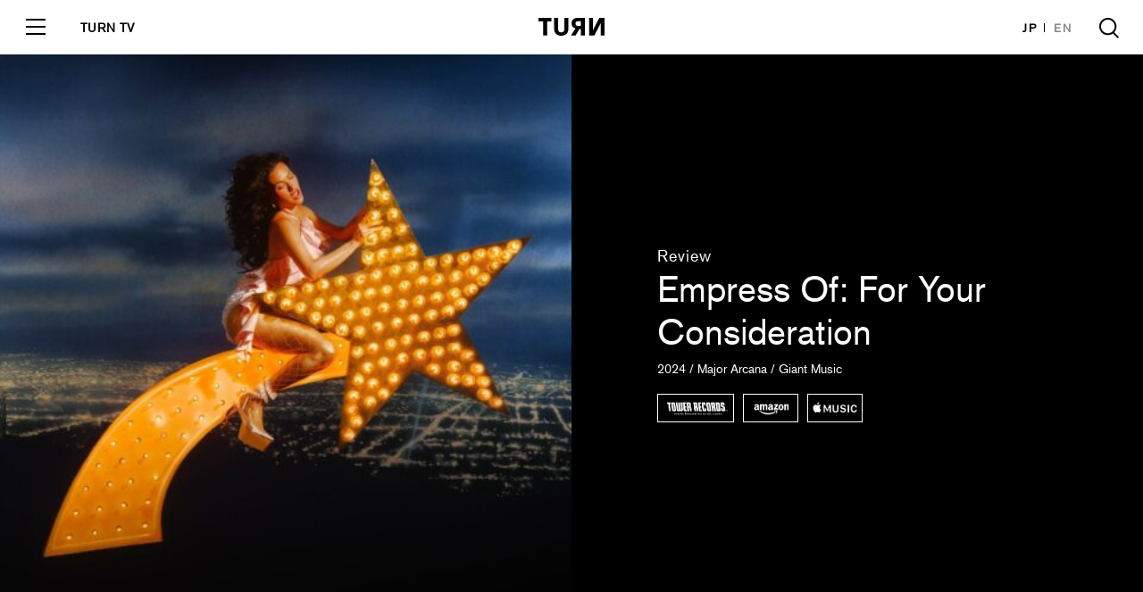

--- FILE ---
content_type: text/html; charset=UTF-8
request_url: http://turntokyo.com/reviews/for-your-consideration-empress-of/
body_size: 11754
content:
<!doctype html>
<html>
<head>
<meta charset="UTF-8">
<meta name="viewport" content="width=device-width, initial-scale=1">
<title>Empress Of : For Your Consideration | TURN</title>
<link rel="canonical" href="http://turntokyo.com/reviews/for-your-consideration-empress-of/">
<link rel="icon" type="image/png" href="http://turntokyo.com/wp/wp-content/themes/TURN2019/img/favicon.ico" />
<meta name="keywords" content="" />
<meta property='og:locale' content='ja_JP'>
<meta property='fb:app_id' content='100238453927069'>
<meta property='og:site_name' content='TURN'>
<meta property="og:type" content="website"/>
<meta name="og:title" content="For Your Consideration | TURN">
<meta name="twitter:card" content="summary_large_image" />
<meta name="twitter:site" content="@TURNTOKYO" />
<meta name="twitter:player" content="@TURNTOKYO" />
<meta name="twitter:title" content="For Your Consideration | TURN">
<meta property="og:image" content="http://turntokyo.com/wp/wp-content/uploads/2024/04/Empress-of.jpg">
<meta name="twitter:image" content="http://turntokyo.com/wp/wp-content/uploads/2024/04/Empress-of.jpg">
<meta name="twitter:description" content="「汝、欲望を諦めるな」とはジャック・ラカンの言葉だが、その真意はさておき、LAを拠点に活動する、このホンジュラス系アメリカ人シンガー／ソングライター、Empress Ofことローリー・ロドリゲスも、ど">
<meta name="og:description" content="「汝、欲望を諦めるな」とはジャック・ラカンの言葉だが、その真意はさておき、LAを拠点に活動する、このホンジュラス系アメリカ人シンガー／ソングライター、Empress Ofことローリー・ロドリゲスも、ど">
<meta name="description" content="「汝、欲望を諦めるな」とはジャック・ラカンの言葉だが、その真意はさておき、LAを拠点に活動する、このホンジュラス系アメリカ人シンガー／ソングライター、Empress Ofことローリー・ロドリゲスも、ど">
<!-- <link rel="stylesheet" href="http://turntokyo.com/wp/wp-content/themes/TURN2019/style.css?1570512072"> -->

<link rel="stylesheet" href="https://use.typekit.net/iza3laz.css"> 
<link rel="stylesheet" href="http://turntokyo.com/wp/wp-content/themes/TURN2019/assets/css/font-awesome.min.css">
<link rel="stylesheet" href="http://turntokyo.com/wp/wp-content/themes/TURN2019/assets/css/common.css?342234234">
<script src="https://ajax.googleapis.com/ajax/libs/jquery/3.0.0/jquery.min.js"></script>
<script type="text/javascript" src="http://turntokyo.com/wp/wp-content/themes/TURN2019/js/jquery.infinitescroll.min.js"></script><!--archive-taxonomy-searchのみ-->

<link rel='dns-prefetch' href='//s0.wp.com' />
<link rel='dns-prefetch' href='//s.w.org' />
<script type='text/javascript' src='http://turntokyo.com/wp/wp-includes/js/jquery/jquery.js?ver=1.12.4'></script>
<script type='text/javascript' src='http://turntokyo.com/wp/wp-includes/js/jquery/jquery-migrate.min.js?ver=1.4.1'></script>
<link rel='https://api.w.org/' href='http://turntokyo.com/wp-json/' />
<link rel="EditURI" type="application/rsd+xml" title="RSD" href="http://turntokyo.com/wp/xmlrpc.php?rsd" />
<link rel="wlwmanifest" type="application/wlwmanifest+xml" href="http://turntokyo.com/wp/wp-includes/wlwmanifest.xml" /> 
<meta name="generator" content="WordPress 4.9.26" />
<link rel="canonical" href="http://turntokyo.com/reviews/for-your-consideration-empress-of/" />
<link rel="alternate" type="application/json+oembed" href="http://turntokyo.com/wp-json/oembed/1.0/embed?url=http%3A%2F%2Fturntokyo.com%2Freviews%2Ffor-your-consideration-empress-of%2F" />
<link rel="alternate" type="text/xml+oembed" href="http://turntokyo.com/wp-json/oembed/1.0/embed?url=http%3A%2F%2Fturntokyo.com%2Freviews%2Ffor-your-consideration-empress-of%2F&#038;format=xml" />
<script type="text/javascript">
	window._se_plugin_version = '8.1.9';
</script>

<link rel='dns-prefetch' href='//v0.wordpress.com'/>
<style type='text/css'>img#wpstats{display:none}</style><link rel="icon" href="http://turntokyo.com/wp/wp-content/uploads/2017/06/cropped-favicon-ok-2-300x300.png" sizes="32x32" />
<link rel="icon" href="http://turntokyo.com/wp/wp-content/uploads/2017/06/cropped-favicon-ok-2-300x300.png" sizes="192x192" />
<link rel="apple-touch-icon-precomposed" href="http://turntokyo.com/wp/wp-content/uploads/2017/06/cropped-favicon-ok-2-300x300.png" />
<meta name="msapplication-TileImage" content="http://turntokyo.com/wp/wp-content/uploads/2017/06/cropped-favicon-ok-2-300x300.png" />
<meta name="google-site-verification" content="rrcnZV3bcPgwsd3nq5WedMTwWsLfu6oS_pJiC-KNjRg" />
	<script async src="https://pagead2.googlesyndication.com/pagead/js/adsbygoogle.js?client=ca-pub-6138190203275442"
     crossorigin="anonymous"></script>
</head>
<body id="page" class="page">
<div id="loading"><div class="square-spin"><div></div></div></div>


<!-- /////////////////////////////////////////////////////////////////////////
   header
//////////////////////////////////////////////////////////////////////////////-->
<header id="header" class="block_header ">
  <div class="logo"><a href="http://turntokyo.com/"><svg xmlns="http://www.w3.org/2000/svg" viewBox="0 0 114.24 31.19"><g id="logo" data-name="logo"><g id="logo" data-name="logo"><path d="M8.11,30.67V6.05H0V0H22.4V6.05H15.14V30.67ZM87.69,0h6.48V13.56c0,3.3,0,6.35-.13,8.88h0c.69-1.51,1.72-4,3.26-7.08L105.15,0h9.09V30.67h-6.47V18.15c0-3.18,0-7.25.08-9.74h0c-.69,1.8-2.35,5.13-4.5,9.39L96.66,30.67h-9Zm-43,19.86a5.28,5.28,0,1,1-10.55,0h0V0h-7V18.27c0,3.86.81,6.61,2.4,8.71,2.06,2.75,5.41,4.21,9.91,4.21s7.85-1.46,9.91-4.21c1.59-2.1,2.4-4.85,2.4-8.71V0h-7Zm28.68-.26H70.72L64.24,30.67H56.35L64,18.4a9.3,9.3,0,0,1-6.78-9.35,8.65,8.65,0,0,1,3.48-7.16C62.86.39,65.39,0,69,0H80.32V30.67h-7ZM68.12,6a4,4,0,0,0,0,8h5.21V6Z"/></g></g></svg></a></div>
  <a href="#" class="toggle">
    <span class="l1"></span>
    <span class="l2"></span>
    <span class="l3"></span>
  </a>
  <div class="tv_link"><a href="/tv/">TURN TV</a></div>
  <ul class="lang">
    <li><a href="http://turntokyo.com/" class="active">JP</a></li>
    <li><a href="http://turntokyo.com/en/">EN</a></li>
  </ul>
  <a href="#" class="search"></a>
  <div class="inner">
    <ul class="menu">
        <li><a href="http://turntokyo.com/reviews/"><span class="in">Reviews</span></a></li>
        <li><a href="http://turntokyo.com/features/"><span class="in">Features</span></a></li>
        <li><a href="http://turntokyo.com/about/"><span class="in">About</span></a></li>
        <li><a href="http://turntokyo.com/staff/"><span class="in">Staff</span></a></li>
        <li><a href="http://turntokyo.com/contact/"><span class="in">Contact</span></a></li>
    </ul>
    <div class="tv_menu"><a href="/tv/"><img src="http://turntokyo.com/wp/wp-content/themes/TURN2019/assets/img/tv/logo.gif" alt="" /></a></div>
    <ul class="sns">
        <li><a href="https://www.facebook.com/turntokyodotcom/" target="_blank"><i class="fa fa-facebook"></i></a></li>
        <li><a href="https://twitter.com/TURNTOKYO/" target="_blank"><i class="fa fa-twitter"></i></a></li>
        <li><a href="https://www.instagram.com/turntokyo/" target="_blank"><i class="fa fa-instagram"></i></a></li>
    </ul>
    <a href="http://turntokyo.com/privacy-policy/" class="privacy">Privacy Policy</a>
  </div>
</header>
<div id="wrapper" class="wrapper">


<!-- /////////////////////////////////////////////////////////////////////////
   review_visual
//////////////////////////////////////////////////////////////////////////////-->
<section id="review_visual" class="block_review_visual">
  <figure><img src="http://turntokyo.com/wp/wp-content/uploads/2024/04/Empress-of-480x480.jpg"></figure>
  <div class="textarea">
<!-- <a class="hoverColor plainBold" href="http://turntokyo.com/reviews-ctg/albums/">Albums</a> -->
        <div class="category">Review</div>
        <h1 class="title"><a class="hoverColor" href="http://turntokyo.com/artists/empress-of/">Empress Of</a>: For Your Consideration</h1>
        <div class="meta">2024 / Major Arcana / Giant Music</div>
        <ul class="buy">
        <li><a href="https://tower.jp/item/6322440/For-Your-Consideration＜Blue-Translucent-Vinyl＞" target="_blank" class="buy01"></a></li>                <li><a href="https://www.amazon.co.jp/Your-Consideration-Blue-Translucent-Analog/dp/B0CYMSSMHK" target="_blank" class="buy03"></a></li>        <li><a href="https://music.apple.com/jp/album/for-your-consideration/1725372055" target="_blank" class="buy04"></a></li>        </ul>
  </div>
</section>


<!-- /////////////////////////////////////////////////////////////////////////
   entry
//////////////////////////////////////////////////////////////////////////////-->
<article id="entry" class="block_entry">
<a href="javascript:history.back();" class="back sp_only">Back</a>
<div class="entry_share">
  <div class="share_title">Share</div>
  <ul>
    <li><a href="https://www.facebook.com/sharer/sharer.php?u=http://turntokyo.com/reviews/for-your-consideration-empress-of/" target="_blank" onClick="window.open(encodeURI(decodeURI(this.href)),'sharewindow','width=550, height=450, personalbar=0, toolbar=0, scrollbars=1, resizable=!'); return false;"><i class="fa fa-facebook"></i></a></li>
    <li><a href="http://twitter.com/share?url=http://turntokyo.com/reviews/for-your-consideration-empress-of/&text=For Your Consideration&via=TURNTOKYO" target="_blank" onClick="window.open(encodeURI(decodeURI(this.href)),'sharewindow','width=550, height=450, personalbar=0, toolbar=0, scrollbars=1, resizable=!'); return false;"><i class="fa fa-twitter"></i></a></li>
  </ul>
</div><!--  end:share -->
<div class="inner">

  <div id="subTitleArea">
			<h3>汝、愛を諦めるな</h3>
	  <div class="meta">16 April 2024  |   By <a href="" class="hoverColor"><span class="plainBold"><a href="http://turntokyo.com/writers/daiki-takaku/">Daiki Takaku</a></span></a></div>
  </div><!-- end:subTitleArea -->
  
  <p>「汝、欲望を諦めるな」とはジャック・ラカンの言葉だが、その真意はさておき、LAを拠点に活動する、このホンジュラス系アメリカ人シンガー／ソングライター、Empress Ofことローリー・ロドリゲスも、どうやら欲望についての思考を促しているようだ。</p>

<p>アッ、ハァ、アッ、ハァ、アッ、ハァ、アッ！　4作目にして、自身のレーベル《Major Arcana》から初のアルバムとなった『For Your Consideration』は、濡れた吐息の混じった声と電子音が重なって幕を開ける。このパーカッシヴな声の扱い方、その声の湿ったニュアンスは本作における一つの特徴と呼べるだろう。つまり（ラカンが“欲望”という言葉を性的欲求のみを指して用いていないことはたしかだが）ロドリゲスは性的欲求に、そこにある精神性／身体性にフォーカスしているのだ。そしてそれを裏付けるように、官能的なヴォーカルが滴り落ちてくる。「これはあなたが書いた台本／私の言葉じゃなくて、あなたのもの／あなたは私が家のようだと言った／あなたを中に入れた」。わかりやすく言えば、ここでロドリゲスはセックスに喩えて言及しているわけだ。欲望の主体性と、それを取り巻く快楽について。</p>

<p>アルバムの最初のハイライトは、リナ・サワヤマとのアンセミックなダンス・ポップ「Kiss Me」&#8230;&#8230;ではなく、ロドリゲスがスペイン語の歌詞を口ずさみながらダンス・フロア（あるいはSMクラブのようなどこか）を闊歩する「Femenine」である。ラメ入りのリップを塗った唇がネオンライトをギラギラと弾く。「フェミニンな男が欲しい／私だけのために踊ってくれるラテン系／料理して パレードして 映画に連れて行って／私だけのために」「私はあなたを必要としないし、あなたも私を必要としない／あなたと私は同じ／ご褒美をちょうだい、血統書付きのビッチに」。スペイン語の歌詞をアプリを使って翻訳してみれば、これがクィアで過激なセリフに溢れた欲望の讃歌であり、ロドリゲスが支配／服従の関係性を弄んでいることがわかるだろう。</p>

<div class="youtubeOther"><iframe width="560" height="315" src="https://www.youtube.com/embed/5J6EUenEplg?si=8dsimdu-HtYHCzr7" title="YouTube video player" frameborder="0" allow="accelerometer; autoplay; clipboard-write; encrypted-media; gyroscope; picture-in-picture; web-share" referrerpolicy="strict-origin-when-cross-origin" allowfullscreen></iframe></div>

<p>さらにプロデューサーにNick Leónを迎え、ロドリゲスが失恋の悲しみを火遊びで紛らわせる「Cura」や、《PC Music》からのリリースでも知られるUmruがプロデュースしたトラックに乗ってストレートかつ軽率に欲望をぶちまける「Fácil」など、本作は中盤以降も聴きどころに満ちている。特に後者はロザリアを彷彿とさせもするし、フロア・ユースなアヴァン・ポップの中にカリブ海経由で構築されているであろうロドリゲスのアイデンティティと近い要素を感じる瞬間も多い。</p>

<p>また、何よりも注目すべきはロドリゲスがどのような状況でも欲望を肯定的に描き切っていることだ。アルバムが最終的に辿り着くのは内省的な、それも大きすぎる問い──フィービー・ブリジャーズのレーベル《Saddest Factory》からもアルバムをリリースしているLAの3人組、ムナを迎えたラスト・ソング「What&#8217;s Love」は、タイトル通り愛とは何かを問いかける。「教えて、あなたが私の安全装置だったら危ない？／教えて、私があなたに変えられてしまうのって悪いことなの？」「もしこれが愛じゃないなら、愛の本当の意味を教えてくれる？」。曲調は本作を代表するものではないが、この問いこそロドリゲスが出した答えであり、徹底して欲望を肯定する理由なのだろう。言うなれば、愛と欲望は不可分であるという主張。そして見えてくる、身近な人々と欲望をぶつけ合い、許し合い、互いに変化していく先にある可能性。Empress Ofが『For Your Consideration』でまざまざと見せつけるのは、愛と欲望をごった煮にして湧き立つ芳醇な美しさである。だからロドリゲスの主張はきっとこうも言い換えられる。汝、愛を諦めるな。（高久大輝）</p>


<div class="streaming"><iframe id="embedPlayer" src="https://embed.music.apple.com/us/album/for-your-consideration/1725372055?app=music&amp;itsct=music_box_player&amp;itscg=30200&amp;ls=1&amp;theme=auto" height="450px" frameborder="0" sandbox="allow-forms allow-popups allow-same-origin allow-scripts allow-top-navigation-by-user-activation" allow="autoplay *; encrypted-media *; clipboard-write" style="width: 100%; max-width: 660px; overflow: hidden; border-top-left-radius: 10px; border-top-right-radius: 10px; border-bottom-right-radius: 10px; border-bottom-left-radius: 10px; transform: translateZ(0px); animation: loading-indicator 2s 6; background-color: rgb(228, 228, 228);"></iframe></div>

<hr class=“turnHr mb60” />
<p><strong>関連記事</strong><br />
【FEATURE】<br>
Nick León<br />
ラテン・サウンドを刷新するキー・パーソン<br />
<a href ="https://turntokyo.com/features/the-notable-artist-of-2023-nick-leon/" class="hoverColor" target="_blank" style="text-decoration: underline;">https://turntokyo.com/features/the-notable-artist-of-2023-nick-leon/</a></p>

<p>【REVIEW】<br />
umru『comfort noise』<br />
<a href ="https://turntokyo.com/reviews/comfort-noise/" class="hoverColor" target="_blank" style="text-decoration: underline;">https://turntokyo.com/reviews/comfort-noise/</a></p>

<p>【REVIEW】<br />
Shygirl『Club Shy』<br />
<a href ="https://turntokyo.com/reviews/club-shy-shygirl/" class="hoverColor" target="_blank" style="text-decoration: underline;">https://turntokyo.com/reviews/club-shy-shygirl/</a></p>

<p>【REVIEW】<br />
Jam City『Jam City Presents EFM』<br />
<a href ="https://turntokyo.com/reviews/jam-city-presents-efm/" class="hoverColor" target="_blank" style="text-decoration: underline;">https://turntokyo.com/reviews/jam-city-presents-efm/</a></p></div><!--  end:inner -->
</article>


<!-- /////////////////////////////////////////////////////////////////////////
    banner
//////////////////////////////////////////////////////////////////////////////-->
<section id="banner" class="block_banner">
    <!-- <figure><span class="image" style="background: url(http://turntokyo.com/wp/wp-content/themes/TURN2019/assets/img/top/banner_image01.jpg) no-repeat center center;background-size: cover;"></span></figure> -->
    <div class="textarea">
      <h2 class="title">Support TURN</h2>
      <p>日本から世界へ。より広い発信に向けて、<br class="sp_only">TURNにご支援をお願いします。</p>
      <div class="form">
      <div class="select_box">
        <div class="now">100</div>
        <ul name="pay">
          <li value="https://www.paypal.com/cgi-bin/webscr?cmd=_s-xclick&amp;hosted_button_id=DE2F4V2TPUTMG">100</li>
          <li value="https://www.paypal.com/cgi-bin/webscr?cmd=_s-xclick&amp;hosted_button_id=GNJGEU7ND9QKW">300</li>
          <li value="https://www.paypal.com/cgi-bin/webscr?cmd=_s-xclick&amp;hosted_button_id=LB4V7WCEQRDBW">500</li>
          <li value="https://www.paypal.com/cgi-bin/webscr?cmd=_s-xclick&amp;hosted_button_id=NJYU2DRN5LSBJ">1000</li>
        </ul>
      </div>
      <div class="btn"><a href="#" target="_blank" rel="noopener noreferrer">Contribute</a></div>
      </div>
      <a href="http://turntokyo.com/support/"><div class="more"><span>View More Option</span></div></a>
    </div>
</section>


<!-- /////////////////////////////////////////////////////////////////////////
   reviews_list
//////////////////////////////////////////////////////////////////////////////-->
<section id="reviews_list" class="block_top_reviews_list">
    <h2 class="title">More Reviews</h2>
    <div class="list">
  <article class="column">
  <a href="http://turntokyo.com/reviews/circle-of-echoes/">
  <figure><span class="image" style="background: url(http://turntokyo.com/wp/wp-content/uploads/2026/01/1200x630bb-480x480.jpg) no-repeat center center;background-size: contain;"></span></figure>
  </a>
  <div class="column_title">環響音</div>
  <p><a class=" hoverColor plainBold" href="http://turntokyo.com/artists/loloet/">LOLOET</a></p>
  </article>

  <article class="column">
  <a href="http://turntokyo.com/reviews/doga-juana-molina/">
  <figure><span class="image" style="background: url(http://turntokyo.com/wp/wp-content/uploads/2025/12/a2057456417_16-480x480.jpg) no-repeat center center;background-size: contain;"></span></figure>
  </a>
  <div class="column_title">DOGA</div>
  <p><a class=" hoverColor plainBold" href="http://turntokyo.com/artists/juana-molina/">Juana Molina</a></p>
  </article>

  <article class="column">
  <a href="http://turntokyo.com/reviews/sam-prekop-open-close/">
  <figure><span class="image" style="background: url(http://turntokyo.com/wp/wp-content/uploads/2025/12/612kJopG1qL._AC_SL1500_-480x480.jpg) no-repeat center center;background-size: contain;"></span></figure>
  </a>
  <div class="column_title">Open Close</div>
  <p><a class=" hoverColor plainBold" href="http://turntokyo.com/artists/sam-prekop/">Sam Prekop</a></p>
  </article>

  <article class="column">
  <a href="http://turntokyo.com/reviews/iconoclasts/">
  <figure><span class="image" style="background: url(http://turntokyo.com/wp/wp-content/uploads/2025/11/a1200576438_10-480x480.jpg) no-repeat center center;background-size: contain;"></span></figure>
  </a>
  <div class="column_title">ICONOCLASTS</div>
  <p><a class=" hoverColor plainBold" href="http://turntokyo.com/artists/anna-von-hausswolff/">Anna von Hausswolff</a></p>
  </article>

  <article class="column">
  <a href="http://turntokyo.com/reviews/all-about-mcguffin/">
  <figure><span class="image" style="background: url(http://turntokyo.com/wp/wp-content/uploads/2025/11/a0664519848_10-480x480.jpg) no-repeat center center;background-size: contain;"></span></figure>
  </a>
  <div class="column_title">All About McGuffin</div>
  <p><a class=" hoverColor plainBold" href="http://turntokyo.com/artists/mei-ehara/">mei ehara</a></p>
  </article>

    </div><!--  end:list -->
</section>



<!-- /////////////////////////////////////////////////////////////////////////
   top_list
//////////////////////////////////////////////////////////////////////////////-->
<section id="top_list" class="block_list">
<div class="inner">
<div class="list">
 
  <!-- 記事 -->
  <article class="column scrollview">
      <div class="in">
      <a href="http://turntokyo.com/reviews/circle-of-echoes/">
          <figure><span class="image" style="background: url(http://turntokyo.com/wp/wp-content/uploads/2026/01/1200x630bb-300x300.jpg) no-repeat center center;background-size: contain;"></span></figure>
      </a>
      <div class="category">
        <a href="/reviews/">Reviews</a>      </div>
      <div class="column_title">
        <a href="http://turntokyo.com/reviews/circle-of-echoes/">環響音</a>
      </div>
              <p>LOLOET</p>
            </div><!--  end:in -->
    </article><!--  end:column -->
 
  <!-- 記事 -->
  <article class="column scrollview">
      <div class="in">
      <a href="http://turntokyo.com/features/nosh-morfh-interview/">
          <figure><span class="image" style="background: url(http://turntokyo.com/wp/wp-content/uploads/2026/01/NoshTurnInterview-①-590x330.jpeg) no-repeat center center;background-size: contain;"></span></figure>
      </a>
      <div class="category">
        <a href="http://turntokyo.com/features-ctg/interviews/">Interviews</a>      </div>
      <div class="column_title">
        <a href="http://turntokyo.com/features/nosh-morfh-interview/">「サンプルの時点で勝負は決まっている」 <br />Fla$hBackSやKANDYTOWNとの共作でも知られるビートメイカー、Noshが初のEP『MORFH』を語る</a>
      </div>
              <p><a href="http://turntokyo.com/artists/nosh/">Nosh</a></p>
            </div><!--  end:in -->
    </article><!--  end:column -->
 
  <!-- 記事 -->
  <article class="column scrollview">
      <div class="in">
      <a href="http://turntokyo.com/features/serirs-bptf66/">
          <figure><span class="image" style="background: url(http://turntokyo.com/wp/wp-content/uploads/2026/01/a0830017561_10-590x330.jpg) no-repeat center center;background-size: contain;"></span></figure>
      </a>
      <div class="category">
        <a href="/features-ctg/series/">Series</a>      </div>
      <div class="column_title">
        <a href="http://turntokyo.com/features/serirs-bptf66/">【未来は懐かしい】<br>Vol.66<br>《Éthiopiques》の再始動後第一弾作として登場した、エチオピアの名歌手による待望の単独編集盤</a>
      </div>
              <p><a href="http://turntokyo.com/artists/muluken-mellesse/">Muluken Mellesse</a></p>
            </div><!--  end:in -->
    </article><!--  end:column -->
 
  <!-- 記事 -->
  <article class="column scrollview">
      <div class="in">
      <a href="http://turntokyo.com/reviews/doga-juana-molina/">
          <figure><span class="image" style="background: url(http://turntokyo.com/wp/wp-content/uploads/2025/12/a2057456417_16-300x300.jpg) no-repeat center center;background-size: contain;"></span></figure>
      </a>
      <div class="category">
        <a href="/reviews/">Reviews</a>      </div>
      <div class="column_title">
        <a href="http://turntokyo.com/reviews/doga-juana-molina/">DOGA</a>
      </div>
              <p>Juana Molina</p>
            </div><!--  end:in -->
    </article><!--  end:column -->
 
  <!-- 記事 -->
  <article class="column scrollview">
      <div class="in">
      <a href="http://turntokyo.com/features/serirs-bptf2025best/">
          <figure><span class="image" style="background: url(http://turntokyo.com/wp/wp-content/uploads/2025/12/3-3-590x330.jpg) no-repeat center center;background-size: contain;"></span></figure>
      </a>
      <div class="category">
        <a href="/features-ctg/series/">Series</a>      </div>
      <div class="column_title">
        <a href="http://turntokyo.com/features/serirs-bptf2025best/">【未来は懐かしい】特別編<br>柴崎祐二・選 2025年リイシュー・ベスト10</a>
      </div>
              <p><a href="http://turntokyo.com/artists/2025-best-reissue/">2025 Best Reissue</a></p>
            </div><!--  end:in -->
    </article><!--  end:column -->
 
  <!-- 記事 -->
  <article class="column scrollview">
      <div class="in">
      <a href="http://turntokyo.com/features/label-history-2/">
          <figure><span class="image" style="background: url(http://turntokyo.com/wp/wp-content/uploads/2025/12/IMG_3774-590x330.jpg) no-repeat center center;background-size: contain;"></span></figure>
      </a>
      <div class="category">
        <a href="/features-ctg/series/">Series</a>      </div>
      <div class="column_title">
        <a href="http://turntokyo.com/features/label-history-2/">「現代音楽」の先へ──《New Amsterdam Records》がつくる作曲家たちのエコシステム</a>
      </div>
              <p><a href="http://turntokyo.com/artists/new-amsterdam-records/">New Amsterdam Records</a></p>
            </div><!--  end:in -->
    </article><!--  end:column -->
 
  <!-- 記事 -->
  <article class="column scrollview">
      <div class="in">
      <a href="http://turntokyo.com/features/interview-miru-shinoda-pressure-field/">
          <figure><span class="image" style="background: url(http://turntokyo.com/wp/wp-content/uploads/2025/12/Miru20251-590x330.jpg) no-repeat center center;background-size: contain;"></span></figure>
      </a>
      <div class="category">
        <a href="http://turntokyo.com/features-ctg/interviews/">Interviews</a>      </div>
      <div class="column_title">
        <a href="http://turntokyo.com/features/interview-miru-shinoda-pressure-field/">サイン波が繋ぐ日本の電子音楽史と、音の快楽主義<br>篠田ミル 最新ソロ・アルバムを語る</a>
      </div>
              <p><a href="http://turntokyo.com/artists/%e7%af%a0%e7%94%b0%e3%83%9f%e3%83%ab/">篠田ミル</a></p>
            </div><!--  end:in -->
    </article><!--  end:column -->
 
  <!-- 記事 -->
  <article class="column scrollview">
      <div class="in">
      <a href="http://turntokyo.com/features/supercar-no-idenshi-discguide-1/">
          <figure><span class="image" style="background: url(http://turntokyo.com/wp/wp-content/uploads/2025/12/hitohira-1-590x330.jpg) no-repeat center center;background-size: contain;"></span></figure>
      </a>
      <div class="category">
        <a href="http://turntokyo.com/features-ctg/features/">Features</a>      </div>
      <div class="column_title">
        <a href="http://turntokyo.com/features/supercar-no-idenshi-discguide-1/">現行国内インディー／オルタナ ディスクガイド selected by 尾野泰幸【スーパーカーの遺伝子 番外編】</a>
      </div>
              <p><a href="http://turntokyo.com/artists/%e3%82%b9%e3%83%bc%e3%83%91%e3%83%bc%e3%82%ab%e3%83%bc%e3%81%ae%e9%81%ba%e4%bc%9d%e5%ad%90/">スーパーカーの遺伝子</a></p>
            </div><!--  end:in -->
    </article><!--  end:column -->
 
  <!-- 記事 -->
  <article class="column scrollview">
      <div class="in">
      <a href="http://turntokyo.com/features/parcels-loved/">
          <figure><span class="image" style="background: url(http://turntokyo.com/wp/wp-content/uploads/2025/12/Parcels_LOVED_Yougotmefeeling_PressPhoto_LoRes_ByDrewWheeler-1-2-590x330.jpg) no-repeat center center;background-size: contain;"></span></figure>
      </a>
      <div class="category">
        <a href="http://turntokyo.com/features-ctg/features/">Features</a>      </div>
      <div class="column_title">
        <a href="http://turntokyo.com/features/parcels-loved/">パーセルズ最新作『LOVED』<br>“オーストラリア×ディスコ”で聴き直す転換点</a>
      </div>
              <p><a href="http://turntokyo.com/artists/parcels/">Parcels</a></p>
            </div><!--  end:in -->
    </article><!--  end:column -->
 
  <!-- 記事 -->
  <article class="column scrollview">
      <div class="in">
      <a href="http://turntokyo.com/features/byora-jun-interview/">
          <figure><span class="image" style="background: url(http://turntokyo.com/wp/wp-content/uploads/2025/12/15Top-590x330.jpg) no-repeat center center;background-size: contain;"></span></figure>
      </a>
      <div class="category">
        <a href="http://turntokyo.com/features-ctg/interviews/">Interviews</a>      </div>
      <div class="column_title">
        <a href="http://turntokyo.com/features/byora-jun-interview/">「音楽っておもろいか、おもろくないか、そこが一番大事」 <br />自称ヌーヴェルヴァーグ・ラップ？ <br />BYORAが語るファースト・アルバム『jun!』</a>
      </div>
              <p><a href="http://turntokyo.com/artists/byora/">BYORA</a></p>
            </div><!--  end:in -->
    </article><!--  end:column -->
 
  <!-- 記事 -->
  <article class="column scrollview">
      <div class="in">
      <a href="http://turntokyo.com/features/interview-takuro-okada-konoma/">
          <figure><span class="image" style="background: url(http://turntokyo.com/wp/wp-content/uploads/2025/12/000001860018-590x330.jpg) no-repeat center center;background-size: contain;"></span></figure>
      </a>
      <div class="category">
        <a href="http://turntokyo.com/features-ctg/interviews/">Interviews</a>      </div>
      <div class="column_title">
        <a href="http://turntokyo.com/features/interview-takuro-okada-konoma/">「一見遠い距離にあるように思える文脈と文脈の間での七夕みたいな出会いを想像することから制作を始めた」<br>岡田拓郎、新作『Konoma』で得た過去と未来への気づき</a>
      </div>
              <p><a href="http://turntokyo.com/artists/%e5%b2%a1%e7%94%b0%e6%8b%93%e9%83%8e/">岡田拓郎</a></p>
            </div><!--  end:in -->
    </article><!--  end:column -->
 
  <!-- 記事 -->
  <article class="column scrollview">
      <div class="in">
      <a href="http://turntokyo.com/features/label-guide-el-records/">
          <figure><span class="image" style="background: url(http://turntokyo.com/wp/wp-content/uploads/2025/12/el_record-590x330.jpg) no-repeat center center;background-size: contain;"></span></figure>
      </a>
      <div class="category">
        <a href="/features-ctg/series/">Series</a>      </div>
      <div class="column_title">
        <a href="http://turntokyo.com/features/label-guide-el-records/">アラン・マッギーと日本のリスナーがいち早く反応した<br />──異端の存在《él Records》</a>
      </div>
              <p><a href="http://turntokyo.com/artists/el-records/">él Records</a></p>
            </div><!--  end:in -->
    </article><!--  end:column -->
 
  <!-- 記事 -->
  <article class="column scrollview">
      <div class="in">
      <a href="http://turntokyo.com/features/interview-michinori-toyota-sexy/">
          <figure><span class="image" style="background: url(http://turntokyo.com/wp/wp-content/uploads/2025/12/B0012892-590x330.jpg) no-repeat center center;background-size: contain;"></span></figure>
      </a>
      <div class="category">
        <a href="http://turntokyo.com/features-ctg/interviews/">Interviews</a>      </div>
      <div class="column_title">
        <a href="http://turntokyo.com/features/interview-michinori-toyota-sexy/">「大阪の片隅で、ぼんやり世界を眺めてるって感じですね」<br>ニュー・アルバム『sexy』発売記念<br>豊田道倫 ロング・インタヴュー</a>
      </div>
              <p><a href="http://turntokyo.com/artists/%e8%b1%8a%e7%94%b0%e9%81%93%e5%80%ab/">豊田道倫</a></p>
            </div><!--  end:in -->
    </article><!--  end:column -->
 
  <!-- 記事 -->
  <article class="column scrollview">
      <div class="in">
      <a href="http://turntokyo.com/features/the-30-best-albums-of-2025/">
          <figure><span class="image" style="background: url(http://turntokyo.com/wp/wp-content/uploads/2025/12/turn_bestalbums2022_banner-590x330.png) no-repeat center center;background-size: contain;"></span></figure>
      </a>
      <div class="category">
        <a href="http://turntokyo.com/features-ctg/features/">Features</a>      </div>
      <div class="column_title">
        <a href="http://turntokyo.com/features/the-30-best-albums-of-2025/">THE 30 BEST ALBUMS OF 2025 <br />2025年ベスト・アルバム</a>
      </div>
              <p><a href="http://turntokyo.com/artists/%e3%80%80/">　</a></p>
            </div><!--  end:in -->
    </article><!--  end:column -->
 
  <!-- 記事 -->
  <article class="column scrollview">
      <div class="in">
      <a href="http://turntokyo.com/features/phylipe-nunes-araujo-interview/">
          <figure><span class="image" style="background: url(http://turntokyo.com/wp/wp-content/uploads/2025/11/11-Phylipe-1-by-Virginia-Guimarães-590x330.jpg) no-repeat center center;background-size: contain;"></span></figure>
      </a>
      <div class="category">
        <a href="http://turntokyo.com/features-ctg/interviews/">Interviews</a>      </div>
      <div class="column_title">
        <a href="http://turntokyo.com/features/phylipe-nunes-araujo-interview/">ボサノヴァの美学と“ノルデスチ”の伝統を融合する異才 <br />フィリップ・ヌネス・アラウージョが語る <br />自身の音楽と、ブルーノ・ベルリらとの絆</a>
      </div>
              <p><a href="http://turntokyo.com/artists/phylipe-nunes-araujo/">Phylipe Nunes Araujo</a></p>
            </div><!--  end:in -->
    </article><!--  end:column -->
 
  <!-- 記事 -->
  <article class="column scrollview">
      <div class="in">
      <a href="http://turntokyo.com/reviews/sam-prekop-open-close/">
          <figure><span class="image" style="background: url(http://turntokyo.com/wp/wp-content/uploads/2025/12/612kJopG1qL._AC_SL1500_-300x300.jpg) no-repeat center center;background-size: contain;"></span></figure>
      </a>
      <div class="category">
        <a href="/reviews/">Reviews</a>      </div>
      <div class="column_title">
        <a href="http://turntokyo.com/reviews/sam-prekop-open-close/">Open Close</a>
      </div>
              <p>Sam Prekop</p>
            </div><!--  end:in -->
    </article><!--  end:column -->
 
  <!-- 記事 -->
  <article class="column scrollview">
      <div class="in">
      <a href="http://turntokyo.com/reviews/iconoclasts/">
          <figure><span class="image" style="background: url(http://turntokyo.com/wp/wp-content/uploads/2025/11/a1200576438_10-300x300.jpg) no-repeat center center;background-size: contain;"></span></figure>
      </a>
      <div class="category">
        <a href="/reviews/">Reviews</a>      </div>
      <div class="column_title">
        <a href="http://turntokyo.com/reviews/iconoclasts/">ICONOCLASTS</a>
      </div>
              <p>Anna von Hausswolff</p>
            </div><!--  end:in -->
    </article><!--  end:column -->
 
  <!-- 記事 -->
  <article class="column scrollview">
      <div class="in">
      <a href="http://turntokyo.com/features/black-country-new-road-2025-vol3/">
          <figure><span class="image" style="background: url(http://turntokyo.com/wp/wp-content/uploads/2025/11/スクリーンショット-2025-11-28-23.04.07-590x330.png) no-repeat center center;background-size: contain;"></span></figure>
      </a>
      <div class="category">
        <a href="http://turntokyo.com/features-ctg/features/">Features</a>      </div>
      <div class="column_title">
        <a href="http://turntokyo.com/features/black-country-new-road-2025-vol3/">TURNスタッフ／ライター陣が選ぶ <br />「私の好きなブラック・カントリー・ニュー・ロードこの1曲」</a>
      </div>
              <p><a href="http://turntokyo.com/artists/black-country-new-road/">Black Country, New Road</a></p>
            </div><!--  end:in -->
    </article><!--  end:column -->
 
  <!-- 記事 -->
  <article class="column scrollview">
      <div class="in">
      <a href="http://turntokyo.com/reviews/all-about-mcguffin/">
          <figure><span class="image" style="background: url(http://turntokyo.com/wp/wp-content/uploads/2025/11/a0664519848_10-300x300.jpg) no-repeat center center;background-size: contain;"></span></figure>
      </a>
      <div class="category">
        <a href="/reviews/">Reviews</a>      </div>
      <div class="column_title">
        <a href="http://turntokyo.com/reviews/all-about-mcguffin/">All About McGuffin</a>
      </div>
              <p>mei ehara</p>
            </div><!--  end:in -->
    </article><!--  end:column -->
 
  <!-- 記事 -->
  <article class="column scrollview">
      <div class="in">
      <a href="http://turntokyo.com/reviews/w-the-producers-paul-st-hilaire/">
          <figure><span class="image" style="background: url(http://turntokyo.com/wp/wp-content/uploads/2025/11/『wThe-Producers』-300x300.jpeg) no-repeat center center;background-size: contain;"></span></figure>
      </a>
      <div class="category">
        <a href="/reviews/">Reviews</a>      </div>
      <div class="column_title">
        <a href="http://turntokyo.com/reviews/w-the-producers-paul-st-hilaire/">w/ The Producers</a>
      </div>
              <p>Paul St. Hilaire</p>
            </div><!--  end:in -->
    </article><!--  end:column -->
<div class="pager" style="opacity:0;">
<span aria-current='page' class='page-numbers current'>1</span>
<a class='page-numbers' href='http://turntokyo.com/reviews/for-your-consideration-empress-of/page/2/'>2</a>
<a class='page-numbers' href='http://turntokyo.com/reviews/for-your-consideration-empress-of/page/3/'>3</a>
<span class="page-numbers dots">&hellip;</span>
<a class='page-numbers' href='http://turntokyo.com/reviews/for-your-consideration-empress-of/page/85/'>85</a>
<a class="next page-numbers" href="http://turntokyo.com/reviews/for-your-consideration-empress-of/page/2/">次へ &raquo;</a></div><!--  end:pager -->
</div><!--  end:list -->
</div><!--  end:inner -->
</section>
</div><!--  END:wrapper -->



<div id="search">
	<svg id="searchClose" xmlns="http://www.w3.org/2000/svg" viewBox="0 0 36.13 36.13"><defs><style>.cls-100{fill:#231815;}</style></defs><title>close_b</title><g><g><rect class="cls-100" x="-5.4" y="16.1" width="47" height="4" transform="translate(-7.5 18.1) rotate(-45)"/><rect class="cls-100" x="16.03" y="-5.47" width="4" height="47" transform="translate(-7.47 18.03) rotate(-45)"/></g></g></svg>
	<form role="search" id='searchForm' method='get'  action="http://turntokyo.com" data-js='navSearch' autocomplete="off" >
		<fieldset>
			<input id="s" type="text"  name="s" class="s" placeholder="Search" required='required'/>
						<input type="hidden" value="reviews" name="post_type[0]" id="post_type">
			<input type="hidden" value="features" name="post_type[1]" id="post_type">
			<input type="hidden" value="jp" name="lang">
						<input id='search-submit' type='submit' value='Submit Search' />
	</fieldset>
	</form>
</div>

<script>
(function(i,s,o,g,r,a,m){i['GoogleAnalyticsObject']=r;i[r]=i[r]||function(){
(i[r].q=i[r].q||[]).push(arguments)},i[r].l=1*new Date();a=s.createElement(o),
m=s.getElementsByTagName(o)[0];a.async=1;a.src=g;m.parentNode.insertBefore(a,m)
})(window,document,'script','https://www.google-analytics.com/analytics.js','ga');
ga('create', 'UA-100563402-1', 'auto');
ga('send', 'pageview');
</script>


<script src="http://turntokyo.com/wp/wp-content/themes/TURN2019/assets/js/jquery-3.1.1.min.js"></script>
<script src="http://turntokyo.com/wp/wp-content/themes/TURN2019/assets/js/jquery.libs.js" charset="utf-8"></script>
<script src="http://turntokyo.com/wp/wp-content/themes/TURN2019/assets/js/jquery.infinitescroll.min.js"></script>
<script src="http://turntokyo.com/wp/wp-content/themes/TURN2019/assets/js/common.js?update" charset="utf-8"></script>
</body>
</html><script type='text/javascript' src='https://stats.wp.com/e-202604.js' async='async' defer='defer'></script>
<script type='text/javascript'>
	_stq = window._stq || [];
	_stq.push([ 'view', {v:'ext',j:'1:5.8.4',blog:'131228546',post:'26802',tz:'9',srv:'turntokyo.com'} ]);
	_stq.push([ 'clickTrackerInit', '131228546', '26802' ]);
</script>


--- FILE ---
content_type: text/html; charset=utf-8
request_url: https://www.google.com/recaptcha/api2/aframe
body_size: 267
content:
<!DOCTYPE HTML><html><head><meta http-equiv="content-type" content="text/html; charset=UTF-8"></head><body><script nonce="NppnpSgzABsIj9WwC1Vs7w">/** Anti-fraud and anti-abuse applications only. See google.com/recaptcha */ try{var clients={'sodar':'https://pagead2.googlesyndication.com/pagead/sodar?'};window.addEventListener("message",function(a){try{if(a.source===window.parent){var b=JSON.parse(a.data);var c=clients[b['id']];if(c){var d=document.createElement('img');d.src=c+b['params']+'&rc='+(localStorage.getItem("rc::a")?sessionStorage.getItem("rc::b"):"");window.document.body.appendChild(d);sessionStorage.setItem("rc::e",parseInt(sessionStorage.getItem("rc::e")||0)+1);localStorage.setItem("rc::h",'1769180173602');}}}catch(b){}});window.parent.postMessage("_grecaptcha_ready", "*");}catch(b){}</script></body></html>